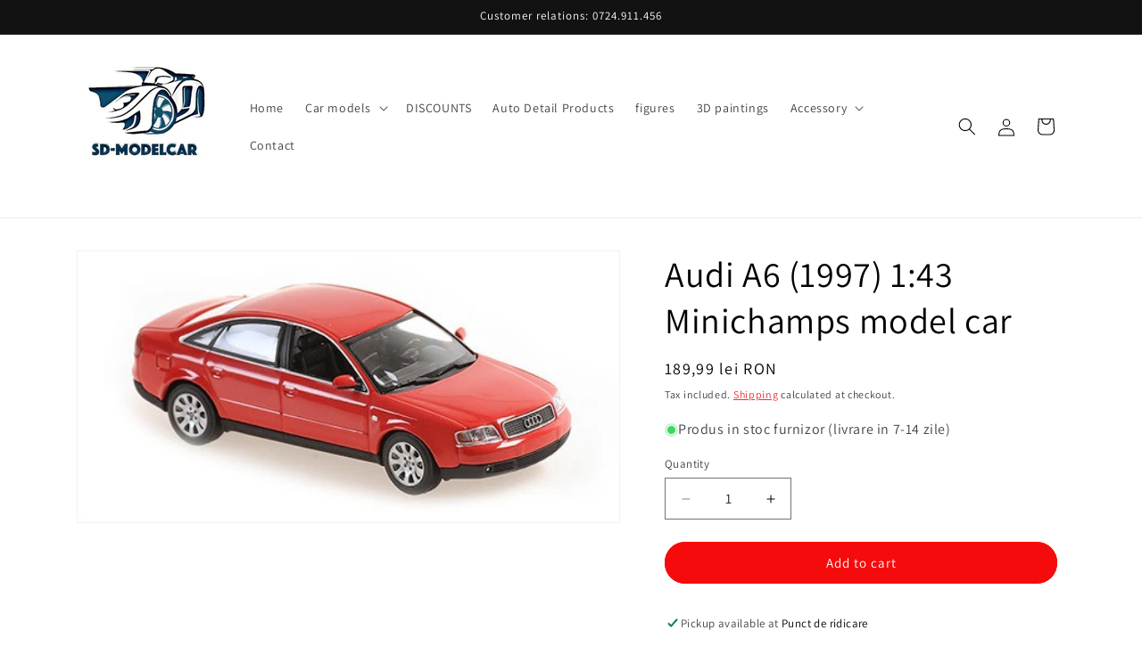

--- FILE ---
content_type: application/javascript; charset=utf-8
request_url: https://analyzely.gropulse.com/get_script?shop=a85157.myshopify.com
body_size: -135
content:

  (function(){
    if (location.pathname.includes('/thank_you') || location.pathname.includes('/thank-you')) {
      var script = document.createElement("script");
      script.type = "text/javascript";
      script.src = "https://analyzely.gropulse.com/get_purchase_page_script?shop=a85157.myshopify.com";
      document.getElementsByTagName("head")[0].appendChild(script);
    }
  })();
  